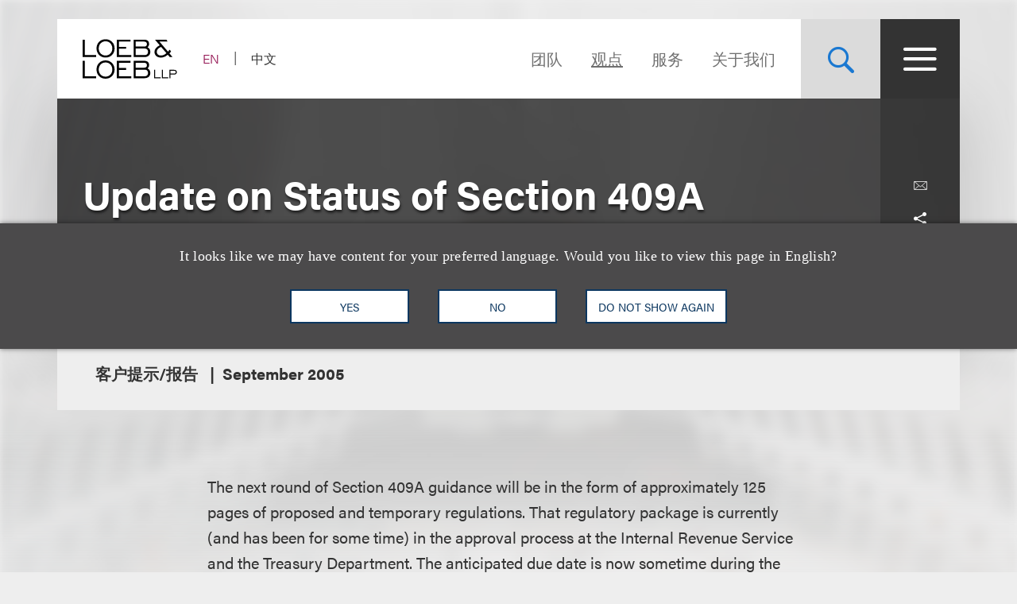

--- FILE ---
content_type: text/html; charset=utf-8
request_url: https://www.loeb.com/zh-hans/insights/publications/2005/09/update-on-status-of-section-409a-guidance
body_size: 14663
content:



<!DOCTYPE html>

<html lang="zh-hans">
<head>
    <meta name="viewport" content="width=device-width, initial-scale=1">
        <!-- Cookies Consent Notice start for http://www.loeb.com  -->
        <script>!function () { window.semaphore = window.semaphore || [], window.ketch = function () { window.semaphore.push(arguments) }; var e = new URLSearchParams(document.location.search), n = document.createElement("script"); n.type = "text/javascript", n.src = "https://global.ketchcdn.com/web/v3/config/loeb_and_loeb/website_smart_tag/boot.js", n.defer = n.async = !0, document.getElementsByTagName("head")[0].appendChild(n) }();</script>
        <!-- Cookies Consent Notice end for http://www.loeb.com  -->
            <!-- Google Tag Manager -->
        <script>
(function(w,d,s,l,i){w[l]=w[l]||[];w[l].push({'gtm.start':
    new Date().getTime(),event:'gtm.js'});var f=d.getElementsByTagName(s)[0],
    j=d.createElement(s),dl=l!='dataLayer'?'&l='+l:'';j.async=true;j.src=
    'https://www.googletagmanager.com/gtm.js?id='+i+dl;f.parentNode.insertBefore(j,f);
    })(window,document,'script','dataLayer','GTM-NSWFWB');</script>
        <!-- End Google Tag Manager -->

        <script src="https://challenges.cloudflare.com/turnstile/v0/api.js?render=explicit"></script>

    
    <title>Update on Status of Section 409A Guidance | Loeb &amp; Loeb LLP </title>
<link rel="canonical" href="https://www.loeb.com/zh-hans/insights/publications/2005/09/update-on-status-of-section-409a-guidance" />
    <link rel="shortcut icon" href="/favicon.ico" type="image/x-icon" />
<link rel="favicon" href="/favicon.ico" type="image/x-icon" />
<meta name="verify-v1" content="jASJogYBGSsKkLBPzXOVp6oJlrj+V5go5kvDVeE81dE=" />
<meta name="google-site-verification" content="8-fqTTz-HfNc5zuHv4CjDlabhXAugub-1lw25BLHkuk" />
<meta name="msvalidate.01" content="1906F7B04A86EEDA1C0DD4A435E8C1CC" />

<meta name="title" content="Update on Status of Section 409A Guidance | Loeb &amp; Loeb LLP " />
<meta name="description" content="" />
<meta name="keywords" content="" />
<meta name="robots" content="NOINDEX,FOLLOW" />

<meta name="SitecorePublishDate" content="April 12, 2023" />
<meta name="FrontEndPublishDate" content="September 2005" />
<meta name="FrontEndPublishDateFormatted" content="09/01/2005" />
<meta name="NewsEventsPublicationsTypes" content="客户提示/报告" />

<meta property="og:url" content="https://www.loeb.com/zh-hans/insights/publications/2005/09/update-on-status-of-section-409a-guidance" />
<meta property="og:type" content="website" />
<meta property="og:title" content="Update on Status of Section 409A Guidance | Loeb &amp; Loeb LLP " />
<meta property="og:description" content="" />
    <meta property="og:image" content="https://www.loeb.com/-/media/home-redesign/8021-social-campaign--tagline-reveal-(1).png?rev=9a80207192c045cf9928a562fc1c36c0&amp;hash=897C73281C3489A9463F6583D9FA2E8F" />

<meta name="twitter:card" content="summary_large_image">
<meta name="twitter:site" content="">
<meta name="twitter:title" content="Update on Status of Section 409A Guidance | Loeb &amp; Loeb LLP ">
<meta name="twitter:description" content="">
    <meta name="twitter:image" content="https://www.loeb.com/-/media/home-redesign/8021-social-campaign--tagline-reveal-(1).png?rev=9a80207192c045cf9928a562fc1c36c0&amp;hash=897C73281C3489A9463F6583D9FA2E8F">


    <link rel="stylesheet" href="https://use.typekit.net/ypc2wtw.css">
    <link rel="stylesheet" media="screen" href="/assets/main/public/styles/main.v-oiwt3vewoqgk6wkpczpkzw.css" />
    <link rel="stylesheet" media="print" href="/assets/main/public/styles/print.v-cbhwxy0fifal4cbk0zlgq.css" />
    <link rel="stylesheet" media="print" href="/assets/main/public/styles/pdf.v-luvmkdqcsinf6sddcqw3fq.css" />
</head>
<body id="default" class="body  ">
        <!-- Google Tag Manager (noscript) -->
        <noscript><iframe src="https://www.googletagmanager.com/ns.html?id=GTM-NSWFWB" height="0" width="0" style="display:none;visibility:hidden"></iframe></noscript>
        <!-- End Google Tag Manager (noscript) -->
    <div class="body__inner">

        
        <!--stopindex-->
        <a href="#main-content" class="sr-skip-to" tabindex="1" aria-label="Skip to Content">Skip to content</a>
        <!--startindex-->

        

<!--stopindex-->
<div id="vueheaderapp">
    <div is="stickyheader" inline-template>
        <div class="header__outer" v-header>
            <div class="header__placeholder"></div>
            <header class="header"
                    id="site-nav-header"
                    v-on:keydown.esc="$root.closeMenuOrSearch"
                    v-bind:class="{'header--active': headeractive, 'header--panelactive': panelactive, 'header--menuactive': $root.menuactive, 'header--searchactive': $root.searchactive }">
                <div class="header__inner">
                    <div class="header__section">
                        <div class="header__col header__present-active">
                            <div class="brand">
                                    <a href="/zh-hans" class="brand__content">
                                        <img src="/-/media/images/brand/logo.svg?rev=19413e179fb84152bba734f002556393&amp;sc_lang=zh-hans&amp;hash=63CCD344992603D957AD683EBE0FFAA9)"
                                             v-bind:src="(panelactive) ? '/-/media/images/brand/logolt.svg?rev=cd94687afdb54657b3d188524dc7d259&amp;sc_lang=zh-hans&amp;hash=D22C86AFFB490C747DDA234094E81F74)' : '/-/media/images/brand/logo.svg?rev=19413e179fb84152bba734f002556393&amp;sc_lang=zh-hans&amp;hash=63CCD344992603D957AD683EBE0FFAA9)'"
                                             alt="Loeb & Loeb LLP"
                                             class="brand__logo">
                                    </a>
                            </div>
                        </div>
                        <div class="header__col">
                            <ul class="nav nav--lang">
                                    <li class="nav__item nav__item--lang ">
                                            <a aria-label="Switch Site Language to English" class="nav__link nav__link--lang" href="/en/insights/publications/2005/09/update-on-status-of-section-409a-guidance">EN</a>
                                    </li>
                                    <li class="nav__item nav__item--lang nav__item--active">
                                            <span aria-hidden="true" aria-label="Selected - Viewing Site in Chinese (Simplified)" class="nav__link nav__link--lang">中文</span>
                                    </li>
                            </ul>
                        </div>
                    </div>
                    <div class="header__section">
                        <ul class="nav nav--sitetop">
                                <li class="nav__item ">
                                    <a href="/zh-hans/people"
                                       class="nav__link nav__link--big  nav__link--upper link--dk "
                                       aria-label="Navigate to the People section">
                                        团队
                                    </a>
                                </li>
                                <li class="nav__item ">
                                    <a href="/zh-hans/insights"
                                       class="nav__link nav__link--big  nav__link--upper link--dk nav__link--is-current"
                                       aria-label="观点">
                                        观点
                                    </a>
                                </li>
                                <li class="nav__item ">
                                    <a href="/zh-hans/services"
                                       class="nav__link nav__link--big  nav__link--upper link--dk "
                                       aria-label="">
                                        服务
                                    </a>
                                </li>
                                <li class="nav__item ">
                                    <a href="/zh-hans/about"
                                       class="nav__link nav__link--big  nav__link--upper link--dk "
                                       aria-label="Navigate to the About Loeb section">
                                        关于我们
                                    </a>
                                </li>
                            
                        </ul>
                        <button aria-label="Site Search Toggle"
                                aria-expanded="false"
                                class="button button--search header__present-active"
                                v-cloak
                                v-bind:class="{'button--search-active': $root.searchactive}"
                                v-on:click.prevent="$root.toggleSearch"
                                v-bind:aria-expanded="$root.searchactive + ''">
                            <i class="icon icon-search" v-show="!$root.searchactive"></i>
                            <span v-if="$root.searchactive" class="button__closelabel">Close</span>
                            <i v-if="$root.searchactive" class="icon icon-close"></i>
                        </button>
                        <button aria-label="Site Menu Toggle"
                                aria-expanded="false"
                                class="button button--menu header__present-active"
                                v-cloak
                                v-bind:class="{'button--menu-active': $root.menuactive}"
                                v-on:click.prevent="$root.toggleMenu"
                                v-bind:aria-expanded="$root.menuactive + ''">
                            <i class="icon icon-menu" v-show="!$root.menuactive"></i>
                            <i class="icon icon-close" v-if="$root.menuactive"></i>
                        </button>
                    </div>
                </div>
            </header>
        </div>
    </div>
    <div aria-hidden="false"
         
         class="fullpanel"
         v-bind:class="[{'fullpanel--active': menuactive }]"
         v-on:keydown.esc="closeMenuOrSearch"
         v-bind:aria-hidden="!menuactive + ''">
        <div class="fullpanel__overlay fullpanel__overlay--dark"
             v-on:click="closeMenu"></div>
        <nav tabindex="0" class="fullpanel__inner"
             v-bind:tabindex="(menuactive) ? '0' : '-1'">
            <div class="container--startdesktop">
                <div class="sitemenu__sections fullpanel__content">
                    <div class="sitemenu__section">
                        <ul class="sitemenu sitemenu--primary">
                                <li class="sitemenu__item"><a href="/zh-hans/people" class="sitemenu__link">团队</a></li>
                                <li class="sitemenu__item"><a href="/zh-hans/insights" class="sitemenu__link">观点</a></li>
                                <li class="sitemenu__item"><a href="/zh-hans/services" class="sitemenu__link">服务</a></li>
                                <li class="sitemenu__item"><a href="/zh-hans/about" class="sitemenu__link">关于我们</a></li>
                        </ul>
                        <ul class="sitemenu sitemenu--secondary">
                                <li class="sitemenu__item"><a href="/zh-hans/newsevents " class="sitemenu__link">新闻报道及活动</a></li>
                                <li class="sitemenu__item"><a href="/zh-hans/locations " class="sitemenu__link">办公处</a></li>
                                <li class="sitemenu__item"><a href="/zh-hans/inclusion " class="sitemenu__link">多元文化</a></li>
                                <li class="sitemenu__item"><a href="/zh-hans/pro-bono " class="sitemenu__link">社区参与</a></li>
                                <li class="sitemenu__item"><a href="/zh-hans/general/alumni " class="sitemenu__link">老友汇</a></li>
                                <li class="sitemenu__item"><a href="/zh-hans/careers/why-loeb " class="sitemenu__link">职业发展</a></li>
                                <li class="sitemenu__item"><a href="/zh-hans/contact-us " class="sitemenu__link">联系我们</a></li>
                        </ul>
                    </div>
                    <div class="sitemenu__section sitemenu__section--tall">
                        <div class="sitemenu__cols">
                            <div class="sitemenu__col">
                                <div role="heading" class="sitemenu__title">行业领域</div>
                                <ul class="sitemenu sitemenu--tertiary">
                                        <li class="sitemenu__item"><a href="/zh-hans/services/industries/advanced-media-and-technology" class="sitemenu__link">广告与媒体</a></li>
                                        <li class="sitemenu__item"><a href="/zh-hans/services/industries/entertainment-music-and-sports" class="sitemenu__link">娱乐、音乐及体育</a></li>
                                        <li class="sitemenu__item"><a href="/zh-hans/services/industries/financial-services" class="sitemenu__link">金融服务</a></li>
                                        <li class="sitemenu__item"><a href="/zh-hans/services/industries/life-sciences" class="sitemenu__link">生命科学</a></li>
                                        <li class="sitemenu__item"><a href="/zh-hans/services/industries/nonprofits-and-tax-exempt-organizations" class="sitemenu__link">非营利组织与免税机构 </a></li>
                                        <li class="sitemenu__item"><a href="/zh-hans/services/industries/private-client" class="sitemenu__link">私人客户</a></li>
                                        <li class="sitemenu__item"><a href="/zh-hans/services/industries/real-estate" class="sitemenu__link">房地产</a></li>
                                        <li class="sitemenu__item"><a href="/zh-hans/services/industries/technology" class="sitemenu__link">科技</a></li>
                                </ul>
                            </div>
                            <div class="sitemenu__col">
                                <div role="heading" class="sitemenu__title">执业领域</div>
                                <ul class="sitemenu sitemenu--tertiary">
                                        <li class="sitemenu__item"><a href="/zh-hans/services/practices/capital-markets-corporate-and-finance" class="sitemenu__link">资本市场、公司与金融</a></li>
                                        <li class="sitemenu__item"><a href="/zh-hans/services/practices/employment-and-labor" class="sitemenu__link">就业与劳工 </a></li>
                                        <li class="sitemenu__item"><a href="/zh-hans/services/practices/intellectual-property" class="sitemenu__link">知识产权</a></li>
                                        <li class="sitemenu__item"><a href="/zh-hans/services/practices/investigations-compliance" class="sitemenu__link">调查及合规</a></li>
                                        <li class="sitemenu__item"><a href="/zh-hans/services/practices/litigation" class="sitemenu__link">诉讼</a></li>
                                        <li class="sitemenu__item"><a href="/zh-hans/services/practices/privacy-security-and-data-innovations" class="sitemenu__link">隐私、安全与数据革新</a></li>
                                        <li class="sitemenu__item"><a href="/zh-hans/services/practices/bankruptcy-restructuring-and-creditors-rights" class="sitemenu__link">重组及破产业务</a></li>
                                        <li class="sitemenu__item"><a href="/zh-hans/services/practices/tax" class="sitemenu__link">税务</a></li>
                                </ul>
                            </div>
                        </div>
                        <a href="/zh-hans/services" class="link link--block link--lt link--lg">
                            <span class="link__title">查看全部执业领域及行业领域 <i class="icon icon-arrow link__anim-arrow"></i></span>
                        </a>
                    </div>
                </div>
            </div>
        </nav>
    </div>
</div>
    <div id="searchFullPanel"
         class="fullpanel"
         tabindex="0"
         aria-hidden="true">
        <div class="fullpanel__overlay fullpanel__overlay--primary"></div>
        <div class="container--startdesktop fullpanel__inner">
            <form ref="sitesearchform" class="sitesearch sitesearch--full">
                <fieldset class="searchbox searchbox--lt searchbox--jumbo hero-search__field">
                    <div>
    
    

        <div id="_6569EA3F-AC4D-4BD6-83DD-A2CAA329453C"
                             data-search-interface-id='coveoa87b94be'
>
            
<div class='coveo-search-section'>
    



<script>
    document.addEventListener("CoveoSearchEndpointInitialized", function() {
        var searchboxElement = document.getElementById("_185F67BF-1D73-4AEE-9564-FDE5B0EB24D9");
        searchboxElement.addEventListener("CoveoComponentInitialized", function() {
            CoveoForSitecore.initSearchboxIfStandalone(searchboxElement, "/zh-hans/site-search");
        });
    })
</script>    <div id="_185F67BF-1D73-4AEE-9564-FDE5B0EB24D9_container" class="coveo-for-sitecore-search-box-container"
                     data-prebind-maximum-age='currentMaximumAge'
>
        <div id="_185F67BF-1D73-4AEE-9564-FDE5B0EB24D9"
             class="CoveoSearchbox"
                             data-enable-omnibox='true'
                 data-enable-query-suggest-addon='true'
                 data-prebind-maximum-age='currentMaximumAge'
                 data-placeholder='在Loeb.com查找'
                 data-clear-filters-on-new-query='false'
>
            
            
<script type="text/javascript">
    document.addEventListener("CoveoSearchEndpointInitialized", function() {
        var componentId = "_185F67BF-1D73-4AEE-9564-FDE5B0EB24D9";
        var componentElement = document.getElementById(componentId);

        function showError(error) {
                console.error(error);
        }

        function areCoveoResourcesIncluded() {
            return typeof (Coveo) !== "undefined";
        }

        if (areCoveoResourcesIncluded()) {
            var event = document.createEvent("CustomEvent");
            event.initEvent("CoveoComponentInitialized", false, true);
            
            setTimeout(function() {
                componentElement.dispatchEvent(event);
            }, 0);
        } else {
            componentElement.classList.add("invalid");
            showError("The Coveo Resources component must be included in this page.");
        }
    });
</script>
            <div class="CoveoForSitecoreBindWithUserContext"></div>
            <div class="CoveoForSitecoreExpressions"></div>
            <div class="CoveoForSitecoreConfigureSearchHub" data-sc-search-hub="Site Search"></div>
        </div>
        
    </div>

</div>
        </div>
</div>

    <script type="text/javascript">
        document.addEventListener("CoveoSearchEndpointInitialized", function() {
            var externalComponentsSection = document.getElementById("_6569EA3F-AC4D-4BD6-83DD-A2CAA329453C");
                 CoveoForSitecore.initExternalComponentsSection(externalComponentsSection);
        });
    </script>

                    <input style="display: none;" aria-label="在Loeb.com查找" placeholder="在Loeb.com查找" class="searchbox__input">
                    <button style="display: none;" aria-label="查找乐博相关信息"
                            type="reset"
                            class="searchbox__button searchbox__button--reset">
                        <i class="icon icon-close"></i>
                    </button>
                    <button style="display: none;" aria-label="在Loeb.com查找" class="searchbox__button searchbox__button--submit">
                        <i class="icon-search"></i>
                    </button>
                </fieldset>
            </form>
        </div>
    </div>

<!--startindex-->


        

<div id="vueapp"
     v-bind:class="{'body__inner--panelactive': panelactive }"
     v-viewport
     v-scroll-disabled="panelactive">
    
<!--stopindex-->
<div is="language-prompt" inline-template>
    <div class="languageprompt" v-bind:class='{"languageprompt--active": active, "languageprompt--animate": animate, "languageprompt--hide": hide}'>
        <div class="page-limit-narrow languageprompt__inner">
            <div class="languageprompt__row">
                <p class="languageprompt__description">It looks like we may have content for your preferred language. Would you like to view this page in English?</p>
            </div>
            <div class="languageprompt__row">
                <button class="button button--inverse languageprompt__button"
                        v-on:click='accept("/en/insights/publications/2005/09/update-on-status-of-section-409a-guidance")'>

                    <span>YES</span>
                </button>
                <button class="button button--inverse languageprompt__button"
                        v-on:click='decline()'>

                    <span>NO</span>
                </button>
                <button class="button button--inverse languageprompt__button"
                        v-on:click='never()'>

                    <span>DO NOT SHOW AGAIN</span>
                </button>
            </div>
        </div>
    </div>
</div>
<!--startindex-->
    
<!--stopindex-->
<div is="email-form" ref="emailform" class="modal-lock" :sitekey="'0x4AAAAAACFtYns5luBiJrVa'" inline-template v-cloak>
    <div class="modal-mask" v-show="isShowing">
        <div class="modal-wrapper">
            <div class="modal-container">
                <div class="modal-body">
                    <form data-form-id="emailForm" class="email-form" v-if="!emailForm.hasSubmitted">
                        <fieldset>
                            <button class="email-form__modal__close" type="reset" v-on:click="close()">
                                <img alt="close modal" src="/assets/Main/public/images/modal-close.svg" class="email-form__modal__close__icon">
                            </button>
                            <div class="email-form__wrapper">
                                <div class="email-form__input-wrapper">
                                    <div class="name">Name</div>
                                    <input type="text" class="form-input" placeholder="" v-model="emailForm.name">
                                    <div class="email-form__error">{{emailForm.nameError}}</div>
                                </div>
                                <div class="email-form__input-wrapper">
                                    <div class="name">Email</div>
                                    <input type="email" class="form-input" placeholder="" v-model="emailForm.email">
                                    <div class="email-form__error">{{emailForm.emailError}}</div>
                                </div>
                                <div class="email-form__input-wrapper">
                                    <div class="message">Message</div>
                                    <textarea class="form-input email-form__textarea" placeholder="" v-model="emailForm.message"></textarea>
                                    <div class="email-form__error">{{emailForm.messageError}}</div>
                                </div>
                                <button aria-label="Send email" class="btn-ghost email-form__submit" type="reset" v-on:click="submit()">
                                    <span class="btn-ghost-label">Submit</span>
                                </button>

                                    <div id="emailTurnstileContainer" class="email-form__cfTurnstile"></div>

                                <div class="email-form__error" id="emailForm_submitError"></div>
                            </div>
                        </fieldset>
                    </form>
                    <div v-if="emailForm.hasSubmitted">
                        <button class="email-form__modal__close" type="reset" v-on:click="close()">
                            <img alt="close modal" src="/assets/Main/public/images/modal-close.svg" class="email-form__modal__close__icon">
                        </button>
                        <div v-if="emailForm.submissionSuccess" class="email-form__success" id="emailForm_submitError">Email has been submitted successfully. Thanks!</div>
                        <div v-if="!emailForm.submissionSuccess" class="email-form__error" id="emailForm_submitError">Error sending the email. Please try again later.</div>
                    </div>
                </div>
            </div>
        </div>
    </div>
</div>
<!--startindex-->
    
<!--stopindex-->
<div is="v-card-modal" ref="vcardmodal" class="modal-lock" :sitekey="'0x4AAAAAACFtYns5luBiJrVa'" inline-template v-cloak>
    <div class="modal-mask" v-show="isVCardShowing">
        <div class="modal-wrapper">
            <div class="modal-container">
                <div class="modal-body">
                    <form data-form-id="vCardModal" class="v-card-modal" v-if="!vCardModal.isError">
                        <fieldset>
                            <button class="v-card-modal__modal__close" type="reset" v-on:click="close()">
                                <img alt="close modal" src="/assets/Main/public/images/modal-close.svg" class="v-card-modal__modal__close__icon">
                            </button>
                            <div class="v-card-modal__download-text">
                                By clicking on the Submit button below, you are downloading the Loeb contact's vCard.
                            </div>
                            <div class="v-card-modal__wrapper">
                                <button aria-label="Send email" class="btn-ghost v-card-modal__submit" type="reset" v-on:click="submit()">
                                    <span class="btn-ghost-label">Submit</span>
                                </button>

                                    <div id="vcardModalTurnstileContainer" class="v-card-modal__cfTurnstile"></div>

                                <div class="v-card-modal__error" id="v-card-modal_submitError"></div>
                            </div>
                        </fieldset>
                    </form>
                    <div v-if="vCardModal.isError">
                        <button class="v-card-modal__modal__close" type="reset" v-on:click="close()">
                            <img alt="close modal" src="/assets/Main/public/images/modal-close.svg" class="v-card-modal__modal__close__icon">
                        </button>
                        <div v-if="!vCardModal.submissionSuccess" class="v-card-modal__error" id="v-card-modal_submitError">Error with download</div>
                    </div>
                </div>
            </div>
        </div>
    </div>
</div>
<!--startindex-->

    <div class="page">
        


<section class="section section--no-relative">
    <div class="section__inner section__inner--container">
<header class="hero hero--article">
    <div class="hero__inner hero__inner--short">
        <div class="herocols herocols--mobile-row">
            <div class="herocols__col herocols__col--row">
                <div class="herocols__row herocols__row--desktop-center herocols__row--full herocols__row--center-content herocols__row--spaced">
                    <div class="hero__title-wrapper">
                        <h1 class="hero__title hero__title--lt">Update on Status of Section 409A Guidance</h1>
                    </div>
                </div>
                <div class="herocols__row herocols__row--narrow herocols__row--bg herocols__row--center-tools herocols__row--last">
                    
<ul class="page-tools">
    
    <li class="page-tools__item page-tools__item--block">
        <button class="page-tools__trigger page-tools__trigger--lt" title="电邮给" v-on:click="$root.mailPage('在loeb.com查看这一连接')"><i class="page-tools__icon icon-mail"></i></button>
    </li>
    
    <li class="page-tools__item page-tools__item--block">
        <button aria-controls="share-options" v-bind:aria-expanded="$root.shareactive + ''" title="切换分享工具" class="page-tools__trigger page-tools__trigger--lt" v-on:click="$root.toggleShare"><i class="page-tools__icon " v-bind:class="{'icon-share': !$root.shareactive, 'icon-close': $root.shareactive}"></i></button>
        <div id="share-options" v-bind:aria-hidden="($root.shareactive) ? 'false' : 'true'"
             class="page-tools__shareblock" v-bind:class="{'page-tools__shareblock--active': $root.shareactive}">
            <div class="page-tools__sharelinks">
                <a class="page-tools__trigger page-tools__trigger--lt" title="Share on Linkedin" href="https://www.linkedin.com/shareArticle?mini=true&amp;url=https%3a%2f%2fwww.loeb.com%2fzh-hans%2finsights%2fpublications%2f2005%2f09%2fupdate-on-status-of-section-409a-guidance&amp;title=Update+on+Status+of+Section+409A+Guidance&amp;summary=&amp;source=" ref="noreferrer" target="_blank"><i class="page-tools__icon icon-linkedin"></i></a>
                <a class="page-tools__trigger page-tools__trigger--lt" title="Share on Twitter" href="https://twitter.com/share?text=Update+on+Status+of+Section+409A+Guidance&amp;url=https%3a%2f%2fwww.loeb.com%2fzh-hans%2finsights%2fpublications%2f2005%2f09%2fupdate-on-status-of-section-409a-guidance&amp;hashtags=" ref="noreferrer" target="_blank"><i class="page-tools__icon icon-twitter"></i></a>
                <a class="page-tools__trigger page-tools__trigger--lt" title="Share on Facebook" href="https://www.facebook.com/sharer/sharer.php?u=https%3a%2f%2fwww.loeb.com%2fzh-hans%2finsights%2fpublications%2f2005%2f09%2fupdate-on-status-of-section-409a-guidance" ref="noreferrer" target="_blank"><i class="page-tools__icon icon-facebook"></i></a>
            </div>
        </div>
    </li>
    
    <li class="page-tools__item page-tools__item--block">
        <button title="打印" class="page-tools__trigger page-tools__trigger--lt" v-on:click="$root.printPage"><i class="icon icon-printer page-tools__icon"></i></button>
    </li>
    

</ul>
                </div>
            </div>
        </div>
    </div>
        <div class="hero__flexbox hero__flexbox--stretch hero__flexbox--relative hero__flexbox--bg-gray">
            <div class="hero__flexcol">
                <div class="article-details">
                    <div class="article-details__meta-data fontsize__5--lg">
                            <span class="article-details__meta">
客户提示/报告                            </span>
                                                                                                    <time class="article-details__meta">September 2005</time>
                                            </div>
                </div>
            </div>
        </div>
</header> 
    </div>
</section>
<div class="container--startdesktop">
    <div class="page__inner page__inner--narrow">
        <main class="page__main">

            <section class="section">
                <div class="section__inner">
                    <div class="overview-block overview-block--article">
                        
                        <div class="richtext">
                            <p>The next round of Section 409A guidance will be in the form of approximately 125 pages of proposed and temporary regulations. That regulatory package is currently (and has been for some time) in the approval process at the Internal Revenue Service and the Treasury Department. The anticipated due date is now sometime during the latter half of the month of September.</p>
<p>The regulations are now expected to include some deferral of the deadline for bringing existing arrangements into compliance with Section 409A beyond the current December 31, 2005. This first round of regulations is expected to focus on nonqualified plan drafting issues and not to address application of funding and penalty provisions which are not immediately necessary to restructuring plans. The proposed regulations are expected to contain some guidance (probably in the preamble) concerning the application of Section 409A to split-dollar life insurance arrangements. The regulations are likely to take the position that at least some types of grandfathered split-dollar arrangements (grandfathered under split dollar regulations issued September 17, 2003) may constitute deferred compensation and may be subject to the requirements of Section 409A.</p>
<p>Even though the regulations may delay the deadline for bringing deferred compensation arrangements into compliance with the new rules, the new rules were effective January 1, 2005, and good faith compliance with the new rules is required. Thus, it is important that employers review any compensation arrangement that includes any type of deferral feature in time to allow end of year elections and contributions to conform to the new requirements.</p>
<p><em>We will continue to monitor and keep you informed of further developments regarding this legislation.</em></p>
<hr />
<p>This client alert is a publication of Loeb &amp; Loeb and is intended to provide information on recent legal developments. This client alert does not create or continue an attorney client relationship nor should it be construed as legal advice or an opinion on specific situations.<em>&nbsp;If you have further questions, please contact</em>&nbsp;<a href="/zh-hans/people/a/aspinwall-marla" target="_blank"><em><strong>Marla Aspinwall</strong></em></a><em>.</em></p>
<p><span style="text-decoration: underline;">Circular 230 Disclosure</span>: To assure compliance with Treasury Department rules governing tax practice, we inform you that any advice (including in any attachment) (1) was not written and is not intended to be used, and cannot be used, for the purpose of avoiding any federal tax penalty that may be imposed on the taxpayer, and (2) may not be used in connection with promoting, marketing or recommending to another person any transaction or matter addressed herein.</p>

                        </div>
                    </div>
                </div>
            </section>



<pagesection v-bind:title="'Related Services'" v-bind:id="'related-services'" inline-template>
    <section class="section">
        <div class="section__inner">
            <h2 class="related-block__heading fontsize--h4">
                <span class="related-block__heading-title">相关的服务</span>
            </h2>
            <div class="related-services">
                <ul class="listing-tags">

                        <li class="listing-tags__option">
                            <a href="/zh-hans/services/practices/capital-markets-corporate-and-finance/corporate/executive-compensation" class="listing-tags__link fontsize--5 fontsize--5--lg">高管薪酬与员工福利 </a>
                        </li>

                </ul>
            </div>
        </div>
    </section>
</pagesection>

        </main>

    </div>
</div>


<!--stopindex-->
    <section class="section section--lt-related">
        <div class="section__inner section__inner--container">
            <div class="grid-related-tiles">
                <h2 class="tile tile--small tile--heading" style="background-image: url('/-/media/build/featuredtrain.jpg?rev=b1ec6c0454bb4abfbf41801687088f8a&amp;sc_lang=zh-hans&amp;hash=66920CFA9547931F28BDB92ADDD5E053')">
                    <span class="tile__heading fontsize--h2">另见</span>
                </h2>
                <scrolltrigger v-bind:offsetpercent="-75" v-bind:canreset="false" inline-template>
                    <ul class="grid-tiles grid-tiles--anim grid-tiles--related"
                        v-bind:class="{'grid-tiles--anim-active': isactive}"
                        v-animation-delay:500="'grid-tiles__item'">
                            <li class="grid-tiles__item">
                                <a href="/zh-hans/newsevents/news/2025/08/151-loeb-lawyers-named-in-2026-edition-of-best-lawyers" class="tile ">
                                    <span class="tile__category fontsize--tag">奖项与荣誉</span>
                                    <span class="tile__heading fontsize--h3">150 Loeb Lawyers Named in 2026 Edition of The Best Lawyers in America </span>

                                </a>
                            </li>
                            <li class="grid-tiles__item">
                                <a href="/zh-hans/newsevents/news/2025/06/loeb-and-loeb-earns-top-honors-in-chambers-usa-2025-rankings" class="tile ">
                                    <span class="tile__category fontsize--tag">奖项与荣誉</span>
                                    <span class="tile__heading fontsize--h3">Loeb & Loeb Earns Top Honors in Chambers USA 2025 Rankings</span>

                                </a>
                            </li>
                            <li class="grid-tiles__item">
                                <a href="/zh-hans/newsevents/news/2024/11/loeb-represents-itsavvy-and-gennx360-capital-partners-in-sale-to-xerox-holdings-corporation" class="tile ">
                                    <span class="tile__category fontsize--tag">案件简析</span>
                                    <span class="tile__heading fontsize--h3">Loeb Represents ITsavvy and GenNx360 Capital Partners in Sale to Xerox Holdings Corporation</span>

                                </a>
                            </li>
                            <li class="grid-tiles__item">
                                <a href="/zh-hans/newsevents/news/2024/08/143-loeb-lawyers-recognized-in-2025-edition-of-the-best-lawyers-in-america" class="tile ">
                                    <span class="tile__category fontsize--tag">奖项与荣誉</span>
                                    <span class="tile__heading fontsize--h3">143 Loeb Lawyers Recognized in 2025 Edition of The Best Lawyers in America</span>

                                </a>
                            </li>
                    </ul>
                </scrolltrigger>
            </div>
        </div>
    </section>
<!--startindex-->



    <div role="presentation" class="page__background">
        <div class="page__background-image" style="background-image: url('/-/media/build/backgrounddefault.jpg?rev=c34a6895e85a411aa6c5fb0631e8a1ea&amp;sc_lang=zh-hans&amp;hash=D8A8219DB79B4CB9278642920606BB80')"></div>
    </div>

    </div>

    <!--stopindex-->
<footer class="footer">
    <div class="container--startdesktop footer__inner">
        <div class="footer__row">
            <div class="footer__section footer__section--sm">
                <a href="/zh-hans" class="brand--footer">
                    <img class="brand__image--footer" src="/-/media/home-redesign/loebloebtakingyoufurther.png?rev=fb5befdfa1524f5bb7a1098d9eee81da&amp;hash=B7181F70442EA1EA7AF1C015329C5D16" alt="" />
                </a>
            </div>
            <div class="footer__section footer__section--widemobile">
                <div class="footer__links">
                    <div class="footer__links--primary">
                            <ul class="nav">
                                    <li class="nav__item"><a class="nav__link link--dk nav__link--primary" href="/zh-hans/locations/los-angeles">洛杉矶</a></li>
                                    <li class="nav__item"><a class="nav__link link--dk nav__link--primary" href="/zh-hans/locations/new-york">纽约</a></li>
                                    <li class="nav__item"><a class="nav__link link--dk nav__link--primary" href="/zh-hans/locations/chicago">芝加哥</a></li>
                                    <li class="nav__item"><a class="nav__link link--dk nav__link--primary" href="/zh-hans/locations/nashville">那什维尔</a></li>

                                
                                        <li class="nav__item nav__item--mobile"><a class="nav__link link--dk nav__link--primary nav__link--primary-mobile" href="/zh-hans/locations/washington-dc">华盛顿特区</a></li>
                                        <li class="nav__item nav__item--mobile"><a class="nav__link link--dk nav__link--primary nav__link--primary-mobile" href="/zh-hans/locations/san-francisco">旧金山</a></li>
                                        <li class="nav__item nav__item--mobile"><a class="nav__link link--dk nav__link--primary nav__link--primary-mobile" href="/zh-hans/locations/tysons">泰森斯</a></li>
                                        <li class="nav__item nav__item--mobile"><a class="nav__link link--dk nav__link--primary nav__link--primary-mobile" href="/zh-hans/locations/beijing">代表处</a></li>
                                        <li class="nav__item nav__item--mobile"><a class="nav__link link--dk nav__link--primary nav__link--primary-mobile" href="/zh-hans/locations/hong-kong">香港</a></li>
                            </ul>
                                                    <ul class="nav footer__links--desktop">
                                    <li class="nav__item"><a class="nav__link link--dk nav__link--primary" href="/zh-hans/locations/washington-dc">华盛顿特区</a></li>
                                    <li class="nav__item"><a class="nav__link link--dk nav__link--primary" href="/zh-hans/locations/san-francisco">旧金山</a></li>
                                    <li class="nav__item"><a class="nav__link link--dk nav__link--primary" href="/zh-hans/locations/tysons">泰森斯</a></li>
                                    <li class="nav__item"><a class="nav__link link--dk nav__link--primary" href="/zh-hans/locations/beijing">代表处</a></li>
                                    <li class="nav__item"><a class="nav__link link--dk nav__link--primary" href="/zh-hans/locations/hong-kong">香港</a></li>
                            </ul>
                    </div>
                    <div class="footer__links--secondary">
                            <ul class="nav">
                                        <li class="nav__item"><a class="nav__link nav__link--secondary" href="https://www.linkedin.com/company/loeb-&amp;-loeb-llp" target="_blank" title="">LinkedIn</a></li>
                                        <li class="nav__item"><a class="nav__link nav__link--secondary" href="https://www.facebook.com/LoebLoebLLP/" target="_blank" title="">Facebook</a></li>
                                        <li class="nav__item"><a class="nav__link nav__link--secondary" href="https://twitter.com/loeb_loebllp?lang=en" target="_blank" title="">X</a></li>
                                        <li class="nav__item"><a class="nav__link nav__link--secondary" href="http://www.youtube.com/@Loeb_LoebLLP" target="_blank" title="YouTube">YouTube</a></li>

                                
                                            <li class="nav__item nav__item--mobile"><a class="nav__link nav__link--secondary nav__link--secondary-mobile" href="/zh-hans/contact-us" target="" title="">联系我们</a></li>
                                            <li class="nav__item nav__item--mobile"><a class="nav__link nav__link--secondary nav__link--secondary-mobile" href="/zh-hans/general/privacy-policy" target="" title="">隐私政策</a></li>
                                            <li class="nav__item nav__item--mobile"><a class="nav__link nav__link--secondary nav__link--secondary-mobile" href="/zh-hans/general/terms-of-use" target="" title="">使用条款</a></li>
                                            <li class="nav__item nav__item--mobile"><a class="nav__link nav__link--secondary nav__link--secondary-mobile" href="https://loeb.concep.com/preferences/loeb/login" target="" title="">订阅中心</a></li>
                            </ul>

                            <ul class="nav footer__links--desktop">
                                        <li class="nav__item"><a class="nav__link nav__link--secondary" href="/zh-hans/contact-us" target="" title="">联系我们</a></li>
                                        <li class="nav__item"><a class="nav__link nav__link--secondary" href="/zh-hans/general/privacy-policy" target="" title="">隐私政策</a></li>
                                        <li class="nav__item"><a class="nav__link nav__link--secondary" href="/zh-hans/general/terms-of-use" target="" title="">使用条款</a></li>
                                        <li class="nav__item"><a class="nav__link nav__link--secondary" href="https://loeb.concep.com/preferences/loeb/login" target="" title="">订阅中心</a></li>
                            </ul>
                    </div>
                </div>

                <div class="footer__logo">
                    <a href="/zh-hans" class="brand--footer">
                        <img class="brand__image--footer" src="/-/media/home-redesign/loebloebtakingyoufurther.png?rev=fb5befdfa1524f5bb7a1098d9eee81da&amp;hash=B7181F70442EA1EA7AF1C015329C5D16" alt="" />
                    </a>
                </div>

                <div class="footer__block footer__block--right copyright">
                    <span class="copyright__title">&copy; 2026 Loeb & Loeb LLP</span>
                </div>
                <div class="footer__block footer__block--right disclaimer">
                    <span class="disclaimer__title">本网站内容可能构成《纽约州专业人员行为准则》以及其它法域之法律项下的&ldquo;律师广告&rdquo;。您使用本网站或其功能即表示您同意我们的《使用条款及隐私权政策》。</span>
                </div>
            </div>
        </div>
    </div>
</footer>
<!--startindex-->


    <div id="modal-video"
         class="video-modal"
         v-bind:class="{'video-modal--is-active': showVideoModal }"
         v-tabbable-overlay="videoUrl !== ''"
         v-on:keyup.esc="$root.closeVideo">
        <div class="video-modal__inner container">
            <div id="vimeo-player" data-vimeo-defer></div>
            <div id="youtube-player"></div>
        </div>
        <button aria-label="close-video" v-on:click.prevent="$root.closeVideo" class="video-modal__close"><i class="icon-close"></i></button>
    </div>
</div>



        

<link rel="stylesheet" href="/Coveo/Hive/css/CoveoFullSearch.v-ja0chcdf8iuhzszjvffalg.css" />
<link rel="stylesheet" href="/Coveo/Hive/css/CoveoForSitecore.v-sw3sdthyacfsbpp6uzcevw.css" />
<script class="coveo-script" type="text/javascript" src='/Coveo/Hive/js/CoveoJsSearch.Lazy.min.v-mjpfcnqysrzbdbe4bnomhw.js'></script>
<script class="coveo-for-sitecore-script" type="text/javascript" src='/Coveo/Hive/js/CoveoForSitecore.Lazy.min.v-nqqk4x3nq49q0h6uppama.js'></script>
<script type="text/javascript" src="/Coveo/Hive/js/cultures/zh-cn.v-iin0neluxaoi2dratoko1g.js"></script>
<script type="text/javascript" src="/assets/coveo/public/scripts/coveo.extension.v-s9uxsjlf7hwatagjig5xjq.js"></script>

<div>


    
    
        <!-- Resources -->
        <div id="coveo3a949f41"
             class="CoveoForSitecoreContext"
               data-sc-should-have-analytics-component='true'
  data-sc-analytics-enabled='true'
  data-sc-current-language='zh-Hans'
  data-prebind-sc-language-field-name='fieldTranslator'
  data-sc-language-field-name='_language'
  data-sc-labels='{&quot;Ascending&quot; : &quot;Ascending&quot; , &quot;Descending&quot; : &quot;Descending&quot; , &quot;Search is currently unavailable&quot; : &quot;Oops! Something went wrong on the server.&quot; , &quot;If the problem persists contact the administrator.&quot; : &quot;If the problem persists contact the administrator.&quot; , &quot;Created By&quot; : &quot;Created by&quot; , &quot;Creation Time&quot; : &quot;Creation time.&quot; , &quot;Template&quot; : &quot;Template&quot; , &quot;Updated By&quot; : &quot;Updated by&quot; , &quot;Created&quot; : &quot;Created&quot; , &quot;Language&quot; : &quot;Language&quot; , &quot;Last Time Modified&quot; : &quot;Last time modified.&quot; , &quot;Uniform resource identifier&quot; : &quot;URI&quot;}'
  data-sc-maximum-age='900000'
  data-sc-page-name='Update on Status of Section 409A Guidance'
  data-sc-page-name-full-path='/sitecore/content/Sites/Main/Home/Insights/Publications/2005/09/Update on Status of Section 409A Guidance'
  data-sc-index-source-name='Coveo_web_index - LOEBLOEBLL_SC103U0_LB'
  data-sc-is-in-experience-editor='false'
  data-sc-is-user-anonymous='true'
  data-sc-item-uri='sitecore://web/{4D1E419F-08E2-4845-96E8-0358A8FD2CD4}?lang=zh-Hans&amp;ver=1'
  data-sc-item-id='4d1e419f-08e2-4845-96e8-0358a8fd2cd4'
  data-prebind-sc-latest-version-field-name='fieldTranslator'
  data-sc-latest-version-field-name='_latestversion'
  data-sc-rest-endpoint-uri='/coveo/rest'
  data-sc-analytics-endpoint-uri='/coveo/rest/ua'
  data-sc-site-name='website'
  data-sc-field-prefix='f'
  data-sc-field-suffix='54963'
  data-sc-prefer-source-specific-fields='false'
  data-sc-external-fields='[{&quot;fieldName&quot;:&quot;permanentid&quot;,&quot;shouldEscape&quot;:false}]'
  data-sc-source-specific-fields='[{&quot;fieldName&quot;:&quot;attachmentparentid&quot;},{&quot;fieldName&quot;:&quot;author&quot;},{&quot;fieldName&quot;:&quot;clickableuri&quot;},{&quot;fieldName&quot;:&quot;collection&quot;},{&quot;fieldName&quot;:&quot;concepts&quot;},{&quot;fieldName&quot;:&quot;date&quot;},{&quot;fieldName&quot;:&quot;filetype&quot;},{&quot;fieldName&quot;:&quot;indexeddate&quot;},{&quot;fieldName&quot;:&quot;isattachment&quot;},{&quot;fieldName&quot;:&quot;language&quot;},{&quot;fieldName&quot;:&quot;printableuri&quot;},{&quot;fieldName&quot;:&quot;rowid&quot;},{&quot;fieldName&quot;:&quot;size&quot;},{&quot;fieldName&quot;:&quot;source&quot;},{&quot;fieldName&quot;:&quot;topparent&quot;},{&quot;fieldName&quot;:&quot;topparentid&quot;},{&quot;fieldName&quot;:&quot;transactionid&quot;},{&quot;fieldName&quot;:&quot;uri&quot;},{&quot;fieldName&quot;:&quot;urihash&quot;}]'
>
        </div>
        <script type="text/javascript">
        var endpointConfiguration = {
            itemUri: "sitecore://web/{4D1E419F-08E2-4845-96E8-0358A8FD2CD4}?lang=zh-Hans&amp;ver=1",
            siteName: "website",
            restEndpointUri: "/coveo/rest"
        };
        if (typeof (CoveoForSitecore) !== "undefined") {
            CoveoForSitecore.SearchEndpoint.configureSitecoreEndpoint(endpointConfiguration);
            var context = document.getElementById("coveo3a949f41");
            if (!!context) {
                CoveoForSitecore.Context.configureContext(context);
            }
        }
        </script>
</div>
    </div>

        <script src="https://cdnjs.cloudflare.com/ajax/libs/es6-promise/4.1.1/es6-promise.min.js"></script>
        <script type="text/javascript">window.Promise = window.ES6Promise</script>
        <script src="/assets/main/public/scripts/main.v-dv6ifanbnll75six0ejq.js"></script>
        <script src="/assets/main/public/scripts/bodyScrollLock.min.v-5ejc44yf4vg2ghkl5rmsq.js"></script>

    

</body>
</html>
